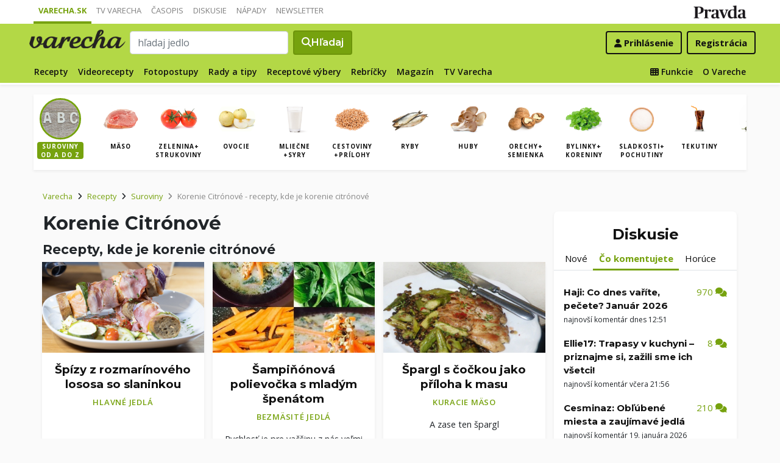

--- FILE ---
content_type: application/javascript
request_url: https://ipravda.sk/js/pravda-min-extern_varecha.js
body_size: 4281
content:
/**
 * Table of contents: 
 * jquery.cookie.js
 * pravda.js
 * Generated by MagicMin: 2026-01-22 02:08:19
 */
/*!
 * jQuery Cookie Plugin
 * https://github.com/carhartl/jquery-cookie
 *
 * Copyright 2011, Klaus Hartl
 * Dual licensed under the MIT or GPL Version 2 licenses.
 * http://www.opensource.org/licenses/mit-license.php
 * http://www.opensource.org/licenses/GPL-2.0
 */
(function($){$.cookie=function(key,value,options){if(arguments.length>1&&(!/Object/.test(Object.prototype.toString.call(value))||value===null||value===undefined)){options=$.extend({},options);if(value===null||value===undefined){options.expires=-1;}
if(typeof options.expires==='number'){var days=options.expires,t=options.expires=new Date();t.setDate(t.getDate()+days);}
value=String(value);return(document.cookie=[encodeURIComponent(key),'=',options.raw?value:encodeURIComponent(value),options.expires?'; expires='+options.expires.toUTCString():'',options.path?'; path='+options.path:'',options.domain?'; domain='+options.domain:'',options.secure?'; secure':''].join(''));}
options=value||{};var decode=options.raw?function(s){return s;}:decodeURIComponent;var pairs=document.cookie.split('; ');for(var i=0,pair;pair=pairs[i]&&pairs[i].split('=');i++){if(decode(pair[0])===key)return decode(pair[1]||'');}
return null;};})(jQuery);var PEREX={nonAdOceanLayerEnabled:true,advertisementEnabled:true,googleAdsenseEnabled:true,initHooks:[],adblockEnabled:true,recaptchaSiteKey:null,init:function(){this.createCookieNamespace();if(this.initHooks.length>0){for(var index in this.initHooks){this.initHooks[index]();}}},disableAdvertisement:function(){this.advertisementEnabled=false;},enableAdvertisement:function(){this.advertisementEnabled=true;},isAdvertisementEnabled:function(){return this.advertisementEnabled;},disableGoogleAdsense:function(){this.googleAdsenseEnabled=false;},enableGoogleAdsense:function(){this.googleAdsenseEnabled=true;},isGoogleAdsenseEnabled:function(){return this.advertisementEnabled&&this.googleAdsenseEnabled;},runIE6Fixes:function(){},createCookieNamespace:function(){if(typeof jQuery.cookie=='undefined'){return;}
var perexCookieNamespace=jQuery.cookie('PEREX');if(!perexCookieNamespace){jQuery.cookie('PEREX','{}',{domain:this.Helper.getPravdaHostName(),path:'/'});}},getCookieNamespace:function(key){if(typeof jQuery.cookie=='undefined'){return null;}
var perexCookieNamespace=jQuery.parseJSON(jQuery.cookie('PEREX'));return(perexCookieNamespace&&typeof perexCookieNamespace[key]!=='undefined')?perexCookieNamespace[key]:null;},setCookieNamespace:function(key,value){if(typeof jQuery.cookie=='undefined'){return;}
var perexCookieNamespace=jQuery.parseJSON(jQuery.cookie('PEREX'));perexCookieNamespace[key]=value;jQuery.cookie('PEREX',this.Helper.stringify(perexCookieNamespace),{domain:this.Helper.getPravdaHostName(),path:'/'});},Helper:{getPravdaHostName:function(){var hostname=window.location.hostname.split('.');hostname=hostname.slice(hostname.length-2);return hostname.join('.');},getPravdaTLD:function(){var hostname=window.location.hostname.split('.');return hostname.slice(hostname.length-1).shift();},getFormValues:function(form){var sendValues={};var values=form.serializeArray();for(var i=0;i<values.length;i++){var name=values[i].name;if(name in sendValues){var val=sendValues[name];if(!(val instanceof Array)){val=[val];}
val.push(values[i].value);sendValues[name]=val;}else{sendValues[name]=values[i].value;}}
return sendValues;},getURLParameter:function(name){return decodeURIComponent((location.search.match(RegExp("[?|&]"+name+'=(.+?)(&|$)'))||[,null])[1]);},stringify:function(obj){var printObj=typeof JSON!=="undefined"?JSON.stringify:function(obj){var arr=[];jQuery.each(obj,function(key,val){var next=key+": ";next+=jQuery.isPlainObject(val)?printObj(val):val;arr.push(next);});return"{ "+arr.join(", ")+" }";};return printObj(obj);},plural:function(n,s1,s2,s3){return(n==1)?s1:((n>=2&&n<=4)?s2:s3);},timeAgo:function(time){if(typeof time!=="object"){return"";}
var delta=Math.floor((new Date().getTime()-time.getTime())/ 1000);if(delta<0){delta=Math.round(Math.abs(delta)/ 60);if(delta==0)
return'za okam\u017eik';if(delta==1)
return'za min\u00fatu';if(delta<45)
return'za '+delta+' '+PEREX.Helper.plural(delta,'min\u00fatu','min\u00faty','min\u00fat');if(delta<90)
return'za hodinu';if(delta<1440)
return'za '+Math.round(delta / 60)+' '+PEREX.Helper.plural(Math.round(delta / 60),'hodinu','hodiny','hod\u00edn');if(delta<2880)
return'zajtra';if(delta<43200)
return'za '+Math.round(delta / 1440)+' '+PEREX.Helper.plural(Math.round(delta / 1440),'de\u0148','dni','dn\u00ed');if(delta<86400)
return'za mesiac';if(delta<525960)
return'za '+Math.round(delta / 43200)+' '+PEREX.Helper.plural(Math.round(delta / 43200),'mesiac','mesiace','mesiacov');if(delta<1051920)
return'za rok';return'za '+Math.round(delta / 525960)+' '+PEREX.Helper.plural(Math.round(delta / 525960),'rok','roky','rokov');}
delta=Math.round(delta / 60);if(delta==0)
return'pred chv\u00ed\u013eou';if(delta==1)
return'pred min\u00fatou';if(delta<45)
return'pred '+delta+' min\u00fatami';if(delta<90)
return'pred hodinou';if(delta<1440)
return'pred '+Math.round(delta / 60)+' hodinami';if(delta<2880)
return'včera';if(delta<43200)
return'pred '+Math.round(delta / 1440)+' d\u0148ami';if(delta<86400)
return'pred mesiacom';if(delta<525960)
return'pred '+Math.round(delta / 43200)+' mesiacmi';if(delta<1051920)
return'pred rokom';return'pred '+Math.round(delta / 525960)+' rokmi';},toAscii:function(str){var from=[/á/g,/ä/g,/č/g,/ď/g,/é/g,/ě/g,/í/g,/ĺ/g,/ľ/g,/ň/g,/ó/g,/ô/g,/ö/g,/ŕ/g,/ř/g,/š/g,/ť/g,/ú/g,/ů/g,/ü/g,/ý/g,/ř/g,/ž/g];var to='aacdeeillnooorrstuuuyrz';if(!str){return"";}
str=str.toLowerCase();for(var i=0;i<from.length;i++){str=str.replace(from[i],to[i]);}
str=str.replace(/[^a-z0-9\s]+/g,'');str=str.replace(/[\-\s]+/g,' ');return str;},emailValidator:function(val){return(/^("([ !\x23-\x5B\x5D-\x7E]*|\\[ -~])+"|[-a-z0-9!#$%&'*+\/=?^_`{|}~]+(\.[-a-z0-9!#$%&'*+\/=?^_`{|}~]+)*)@([0-9a-z\u00C0-\u02FF\u0370-\u1EFF]([-0-9a-z\u00C0-\u02FF\u0370-\u1EFF]{0,61}[0-9a-z\u00C0-\u02FF\u0370-\u1EFF])?\.)+[a-z\u00C0-\u02FF\u0370-\u1EFF][-0-9a-z\u00C0-\u02FF\u0370-\u1EFF]{0,17}[a-z\u00C0-\u02FF\u0370-\u1EFF]$/i).test(val);}},Cookie:{setCookie:function(cname,cvalue,exdays,path,domain){if(exdays>0){var d=new Date();d.setTime(d.getTime()+(exdays*24*60*60*1000));var expires="expires="+d.toUTCString();}
var domain="domain="+(typeof domain==="undefined"?PEREX.Helper.getPravdaHostName():domain);var path="path="+(typeof path==="undefined"?"/":path);document.cookie=cname+"="+cvalue+"; "+(typeof expires!=="undefined"?expires+"; ":"")+path+"; "+domain;},getCookie:function(cname){var name=cname+"=";var ca=document.cookie.split(';');for(var i=0;i<ca.length;i++){var c=ca[i];while(c.charAt(0)==' ')
c=c.substring(1);if(c.indexOf(name)==0)
return c.substring(name.length,c.length);}
return"";}},registerInitHook:function(fn){if(typeof fn==='function'){this.initHooks.push(fn);}},isMobileDevice:function(useCookie){var navigatorMatch=navigator.userAgent.match(/(Android|webOS|iPhone|iPad|iPod|Symbian|BlackBerry|Windows Phone)/i)!==null;if(useCookie==true&&typeof jQuery.cookie!='undefined'){var cookie=jQuery.cookie('PEREXismobile');if(cookie!=null){if(cookie=='1'){return navigatorMatch;}else{return false;}}}
return navigatorMatch;},isRetinaDisplay:function(){return((window.matchMedia&&(window.matchMedia('only screen and (min-resolution: 192dpi), only screen and (min-resolution: 2dppx), only screen and (min-resolution: 75.6dpcm)').matches||window.matchMedia('only screen and (-webkit-min-device-pixel-ratio: 2), only screen and (-o-min-device-pixel-ratio: 2/1), only screen and (min--moz-device-pixel-ratio: 2), only screen and (min-device-pixel-ratio: 2)').matches))||(window.devicePixelRatio&&window.devicePixelRatio>=2))&&/(iPad|iPhone|iPod)/g.test(navigator.userAgent);},redirectToMobile:function(){jQuery.cookie('PEREXismobile','1',{domain:window.location.host.match(/^[a-z]+(\.pravda\.[a-z]+)jQuery/)[1],path:'/'});var domain=location.host||location.hostName;var newDomain=domain.replace(/[a-z]+(\.pravda\.[a-z]+)/,'mjQuery1');if(newDomain.match(/^m\.pravda\.[a-z]+jQuery/)){var newurl;var articleMatch=location.pathname.match(/^\/[a-z0-9-]+\/clanok\/([0-9]+)-[a-z0-9-]+\//);var thirdLevelDomain=location.host.match(/[a-z]+/)[0];if(articleMatch)
newurl='#!a='+articleMatch[1];else if(thirdLevelDomain=='www'&&location.pathname=='/')
newurl='#';if(newurl){window.location='http://'+newDomain+'/'+newurl;}}},checkAdBlock:function(callback){var divName="#AdBox2";if(!jQuery(divName).length){jQuery('<div id="'+divName.substr(1)+'" style="font-size: 5px;visibility: hidden; position: fixed; bottom: 0;"><!-- Google Adsense Ad -->&nbsp;&nbsp;&nbsp;&nbsp;&nbsp;</div>').appendTo('body');}
setTimeout(function(){if(PEREX.adblockEnabled&&jQuery(divName).length){PEREX.adblockEnabled=!jQuery(divName).outerWidth()||!jQuery(divName).outerWidth();}
if(typeof callback==="function")
callback();},1e3);},sendAdblockGaEvents:function(){if(typeof gtag==="function"){if(PEREX.adblockEnabled){gtag('event','Blocked',{'event_category':'Adblock','event_label':'true','value':1,'non_interaction':true});}else{gtag('event','Unblocked',{'event_category':'Adblock','event_label':'false','value':0,'non_interaction':true});}}},setRecaptchaSiteKey(key){this.recaptchaSiteKey=key;},getRecaptchaSiteKey(){return this.recaptchaSiteKey;}};jQuery(document).ready(function(){PEREX.init();});

--- FILE ---
content_type: application/javascript; charset=utf-8
request_url: https://fundingchoicesmessages.google.com/f/AGSKWxXSlr9YE-_sOt3_d2y1YJBqzbkmSUyqdx87lXNA6ShjjgInKm9x4eSVqyGvWIIAxOSPU_H51KrJu0NnFSFit1H8YzT3FNWT4rXRqHx-P0YrZh_fRYa9zUDl4YXvi2SwV-eJtA59zErGrbPYh5n0442EDYdvFjPf2qXrn038jRpzv6avbBvWu02jWGll/_/ads_patron.-Results-Sponsored.-ad-resize-/adtagtc./ads/ad.
body_size: -1288
content:
window['3bc3efac-0222-4da0-b382-37c1ce7b9ee8'] = true;